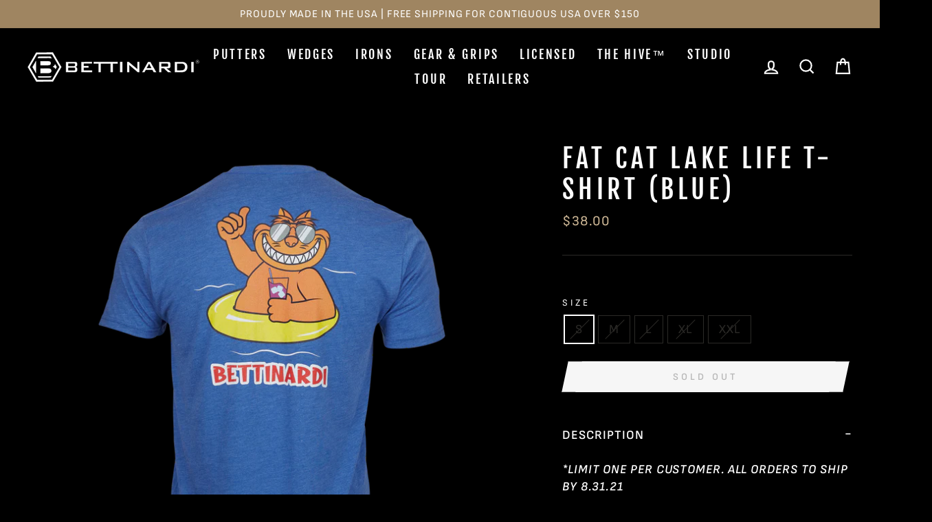

--- FILE ---
content_type: text/javascript; charset=utf-8
request_url: https://bettinardi.com/products/fat-cat-lake-life-t-shirt-blue.js
body_size: 1257
content:
{"id":6932224409771,"title":"Fat Cat Lake Life T-Shirt (Blue)","handle":"fat-cat-lake-life-t-shirt-blue","description":"\u003cp\u003e\u003cstrong\u003eModel:\u003c\/strong\u003e Fat Cat Lake Life (Blue)\u003c\/p\u003e\n\u003cp\u003e\u003cspan\u003e\u003cstrong\u003eMaterial:\u003c\/strong\u003e 100% Premium Tri-Blend Cotton\u003c\/span\u003e\u003c\/p\u003e\n\u003cp\u003e\u003cb\u003e\u003ci\u003e\u003cmeta charset=\"utf-8\"\u003e \u003cspan\u003e~section 2~\u003c\/span\u003e\u003c\/i\u003e\u003c\/b\u003e\u003c\/p\u003e\n\u003cp\u003e\u003cb\u003e\u003ci\u003e\u003cspan\u003e\u003cmeta charset=\"utf-8\"\u003e*LIMIT ONE PER CUSTOMER. ALL ORDERS TO SHIP BY 8.31.21\u003c\/span\u003e\u003c\/i\u003e\u003c\/b\u003e\u003c\/p\u003e\n\u003cp\u003e\u003cspan data-mce-fragment=\"1\" style=\"font-weight: 400;\" data-mce-style=\"font-weight: 400;\"\u003eHive Only! Made from 100% premium soft tri-blend cotton thanks to our friends at Imperial, this sleek blue t-shirt features the iconic Fat Cat, living his best life while he floats across the lake, perfectly placed in the center on this limited edition tee. This t-shirt is the perfect shirt to show off your Betti pride on those weekends at the lake, so be sure to be quick at checkout as limited quantities were made for this exclusive release. Good luck!\u003c\/span\u003e\u003c\/p\u003e","published_at":"2021-08-24T10:00:02-05:00","created_at":"2021-08-09T15:27:34-05:00","vendor":"Bettinardi Golf","type":"THE HIVE","tags":["Hive Archive"],"price":3800,"price_min":3800,"price_max":3800,"available":false,"price_varies":false,"compare_at_price":0,"compare_at_price_min":0,"compare_at_price_max":0,"compare_at_price_varies":false,"variants":[{"id":40574733090987,"title":"S","option1":"S","option2":null,"option3":null,"sku":"50461-1062-999","requires_shipping":true,"taxable":true,"featured_image":null,"available":false,"name":"Fat Cat Lake Life T-Shirt (Blue) - S","public_title":"S","options":["S"],"price":3800,"weight":454,"compare_at_price":0,"inventory_management":"shopify","barcode":"50461-1062-999-Blue-S","quantity_rule":{"min":1,"max":null,"increment":1},"quantity_price_breaks":[],"requires_selling_plan":false,"selling_plan_allocations":[]},{"id":41133933035691,"title":"M","option1":"M","option2":null,"option3":null,"sku":"50461-1062-999","requires_shipping":true,"taxable":true,"featured_image":null,"available":false,"name":"Fat Cat Lake Life T-Shirt (Blue) - M","public_title":"M","options":["M"],"price":3800,"weight":454,"compare_at_price":0,"inventory_management":"shopify","barcode":"50461-1062-999-Blue-M","quantity_rule":{"min":1,"max":null,"increment":1},"quantity_price_breaks":[],"requires_selling_plan":false,"selling_plan_allocations":[]},{"id":41133933101227,"title":"L","option1":"L","option2":null,"option3":null,"sku":"50461-1062-999","requires_shipping":true,"taxable":true,"featured_image":null,"available":false,"name":"Fat Cat Lake Life T-Shirt (Blue) - L","public_title":"L","options":["L"],"price":3800,"weight":454,"compare_at_price":0,"inventory_management":"shopify","barcode":"50461-1062-999-Blue-L","quantity_rule":{"min":1,"max":null,"increment":1},"quantity_price_breaks":[],"requires_selling_plan":false,"selling_plan_allocations":[]},{"id":41133933265067,"title":"XL","option1":"XL","option2":null,"option3":null,"sku":"50461-1062-999","requires_shipping":true,"taxable":true,"featured_image":null,"available":false,"name":"Fat Cat Lake Life T-Shirt (Blue) - XL","public_title":"XL","options":["XL"],"price":3800,"weight":454,"compare_at_price":0,"inventory_management":"shopify","barcode":"50461-1062-999-Blue-XL","quantity_rule":{"min":1,"max":null,"increment":1},"quantity_price_breaks":[],"requires_selling_plan":false,"selling_plan_allocations":[]},{"id":41133933494443,"title":"XXL","option1":"XXL","option2":null,"option3":null,"sku":"50461-1062-999","requires_shipping":true,"taxable":true,"featured_image":null,"available":false,"name":"Fat Cat Lake Life T-Shirt (Blue) - XXL","public_title":"XXL","options":["XXL"],"price":3800,"weight":454,"compare_at_price":0,"inventory_management":"shopify","barcode":"50461-1062-999-B-XXL","quantity_rule":{"min":1,"max":null,"increment":1},"quantity_price_breaks":[],"requires_selling_plan":false,"selling_plan_allocations":[]}],"images":["\/\/cdn.shopify.com\/s\/files\/1\/2513\/8806\/products\/Lake-Life-Fat-Cat-T-Shirt-Blue-2.png?v=1628540913"],"featured_image":"\/\/cdn.shopify.com\/s\/files\/1\/2513\/8806\/products\/Lake-Life-Fat-Cat-T-Shirt-Blue-2.png?v=1628540913","options":[{"name":"Size","position":1,"values":["S","M","L","XL","XXL"]}],"url":"\/products\/fat-cat-lake-life-t-shirt-blue","media":[{"alt":null,"id":21955114827947,"position":1,"preview_image":{"aspect_ratio":1.0,"height":2048,"width":2048,"src":"https:\/\/cdn.shopify.com\/s\/files\/1\/2513\/8806\/products\/Lake-Life-Fat-Cat-T-Shirt-Blue-2.png?v=1628540913"},"aspect_ratio":1.0,"height":2048,"media_type":"image","src":"https:\/\/cdn.shopify.com\/s\/files\/1\/2513\/8806\/products\/Lake-Life-Fat-Cat-T-Shirt-Blue-2.png?v=1628540913","width":2048}],"requires_selling_plan":false,"selling_plan_groups":[]}

--- FILE ---
content_type: text/javascript
request_url: https://bettinardi.com/cdn/shop/t/56/assets/manic-main.js?v=82001961938325410621754723563
body_size: 95
content:
var backButton='<button type="button" class="slick-prev"><svg xmlns="http://www.w3.org/2000/svg" width="9" height="18" fill="none" viewBox="0 0 14 22"><path stroke="#d1ba98" stroke-linecap="round" stroke-linejoin="round" stroke-width="4" d="M11.5 20l-9-9 9-9"></path></svg></button>',nextButton='<button type="button" class="slick-next"><svg xmlns="http://www.w3.org/2000/svg" width="9" height="18" fill="none" viewBox="0 0 14 22" class="Right__StyledSvg-sc-17n0xjn-0 hiRFYo"><path  stroke="#d1ba98" stroke-linecap="round" stroke-linejoin="round" stroke-width="4" d="M2.5 20l9-9-9-9"></path></svg></button>';$(".colletion-custom-slider").slick({dots:!0,infinite:!1,autoplay:!1,arrows:!0,cssEase:"ease",prevArrow:backButton,nextArrow:nextButton,speed:300,slidesToShow:1.2,slidesToScroll:1,responsive:[{breakpoint:1024,settings:{slidesToShow:1.1,slidesToScroll:1,arrows:!1}},{breakpoint:768,settings:{slidesToShow:1.1,slidesToScroll:1,arrows:!1}},{breakpoint:480,settings:{slidesToShow:1.1,slidesToScroll:1,arrows:!1}}]}),$(document).ready(function(){$("#tabs-nav li:first-child").addClass("active"),$(".tab__imags_container .tab_content_cust:first-child").addClass("active"),$("#tabs-nav li").click(function(){$("#tabs-nav li").removeClass("active"),$(this).addClass("active");let tabID=$(this).find(".tab_button_txt").attr("data-tab");$(`#img-tab-${tabID}`).addClass("active").siblings().removeClass("active");var activeTab=$(this).find("a").attr("href");return $(activeTab).fadeIn(),!1})}),document.addEventListener("DOMContentLoaded",event=>{setTimeout(function(){document.querySelectorAll(".bold_option.bold_option_dropdown")?.forEach(dropDown=>{let queryElement=dropDown.querySelector(".bold_help_text"),optionLabel=dropDown.querySelector("label"),referranceElement=dropDown.querySelector("label .bold_option_element"),helpWrapper=dropDown.querySelector(".help-wrapper");queryElement&&optionLabel&&referranceElement&&helpWrapper?(dropDown.querySelector(".bold_option_title").classList.add("element-width"),queryElement.classList.add("element-position"),optionLabel.insertBefore(queryElement,referranceElement),console.log("Moved .bold_help_text as second child of optionLabel")):console.log(".bold_help_text or optionLabel not found in dropdown")})},5e3)});
//# sourceMappingURL=/cdn/shop/t/56/assets/manic-main.js.map?v=82001961938325410621754723563
